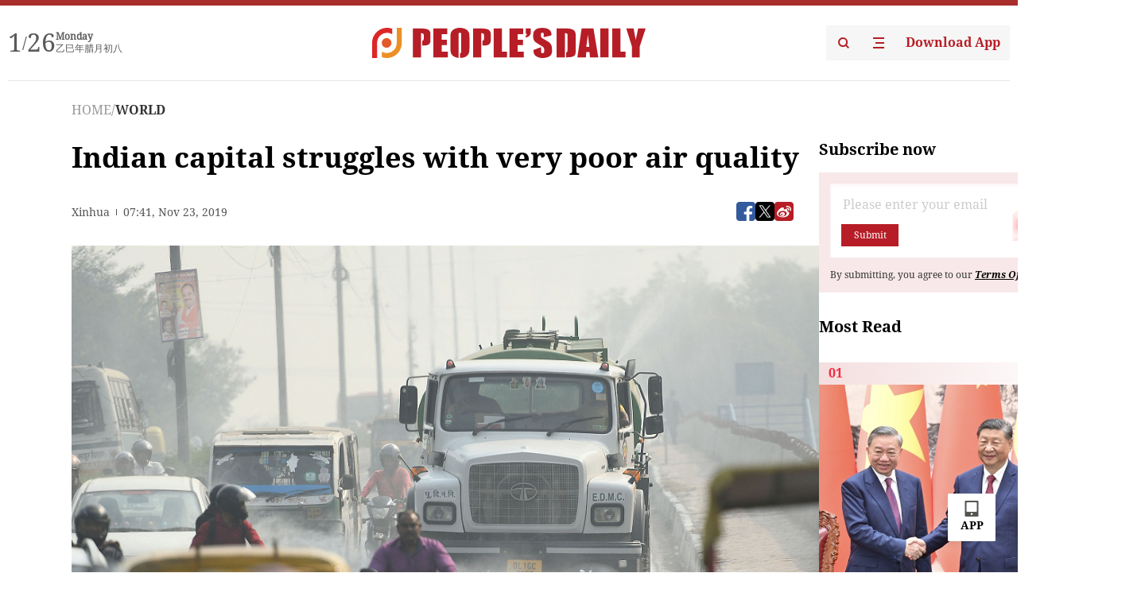

--- FILE ---
content_type: text/html;charset=UTF-8
request_url: https://peoplesdaily.pdnews.cn/world/er/30001376211
body_size: 19833
content:
<!doctype html><html lang="en"><head><meta charset="UTF-8"/><meta name="viewport" content="initial-scale=1,maximum-scale=1,minimum-scale=1,user-scalable=no"/><title>Indian capital struggles with very poor air quality</title><style></style><meta name="title" content="Indian capital struggles with very poor air quality"><meta name="keywords" content="WORLD,People's Daily"><meta name="description" content="An East Delhi Municipal Corporation water tanker sprinkles water in the Laxmi Nagar area to reduce air pollution, on November 21, 2019 in New Delhi, India. (Photo: VCG)NEW DELHI, Nov. 23 (Xinhua) -- The air pollution level in the Indian capital of New Delhi and outskirts of the national capital..."><meta property="title" content="Indian capital struggles with very poor air quality"><meta property="image" content="https://cdnpdcontent.aikan.pdnews.cn/20191123/c1649b72f4bd482096c16566943d3641.jpeg"><meta itemprop="image" content="https://cdnpdcontent.aikan.pdnews.cn/20191123/c1649b72f4bd482096c16566943d3641.jpeg"><meta property="description" content="An East Delhi Municipal Corporation water tanker sprinkles water in the Laxmi Nagar area to reduce air pollution, on November 21, 2019 in New Delhi, India. (Photo: VCG)NEW DELHI, Nov. 23 (Xinhua) -- The air pollution level in the Indian capital of New Delhi and outskirts of the national capital..."><meta property="fb:app_id" content="216960335533526"><meta property="og:title" content="Indian capital struggles with very poor air quality"><meta property="og:description" content="An East Delhi Municipal Corporation water tanker sprinkles water in the Laxmi Nagar area to reduce air pollution, on November 21, 2019 in New Delhi, India. (Photo: VCG)NEW DELHI, Nov. 23 (Xinhua) -- The air pollution level in the Indian capital of New Delhi and outskirts of the national capital..."><meta property="og:url" content="https://peoplesdaily.pdnews.cn/world/er/30001376211"><meta property="og:image" content="https://cdnpdcontent.aikan.pdnews.cn/20191123/c1649b72f4bd482096c16566943d3641.jpeg?x-oss-process=image/resize,l_850/auto-orient,1/quality,q_95/format,jpg"><meta property="og:image:alt" content="An East Delhi Municipal Corporation water tanker sprinkles water in the Laxmi Nagar area to reduce air pollution, on November 21, 2019 in New Delhi, India. (Photo: VCG)NEW DELHI, Nov. 23 (Xinhua) -- The air pollution level in the Indian capital of New Delhi and outskirts of the national capital..."><meta property="og:image_wechat" content="https://cdnpdcontent.aikan.pdnews.cn/20191123/c1649b72f4bd482096c16566943d3641.jpeg?x-oss-process=image/resize,l_850/auto-orient,1/quality,q_95/format,jpg"><meta name="twitter:title" content="Indian capital struggles with very poor air quality"><meta property="twitter:title" content="Indian capital struggles with very poor air quality"><meta name="twitter:image" content="https://cdnpdcontent.aikan.pdnews.cn/20191123/c1649b72f4bd482096c16566943d3641.jpeg?x-oss-process=image/resize,l_850/auto-orient,1/quality,q_95/format,jpg"><meta property="twitter:image" content="https://cdnpdcontent.aikan.pdnews.cn/20191123/c1649b72f4bd482096c16566943d3641.jpeg?x-oss-process=image/resize,l_850/auto-orient,1/quality,q_95/format,jpg"><meta name="twitter:image:src" content="https://cdnpdcontent.aikan.pdnews.cn/20191123/c1649b72f4bd482096c16566943d3641.jpeg?x-oss-process=image/resize,l_850/auto-orient,1/quality,q_95/format,jpg"><meta property="twitter:image:src" content="https://cdnpdcontent.aikan.pdnews.cn/20191123/c1649b72f4bd482096c16566943d3641.jpeg?x-oss-process=image/resize,l_850/auto-orient,1/quality,q_95/format,jpg"><meta name="twitter:description" content="An East Delhi Municipal Corporation water tanker sprinkles water in the Laxmi Nagar area to reduce air pollution, on November 21, 2019 in New Delhi, India. (Photo: VCG)NEW DELHI, Nov. 23 (Xinhua) -- The air pollution level in the Indian capital of New Delhi and outskirts of the national capital..."><meta property="twitter:description" content="An East Delhi Municipal Corporation water tanker sprinkles water in the Laxmi Nagar area to reduce air pollution, on November 21, 2019 in New Delhi, India. (Photo: VCG)NEW DELHI, Nov. 23 (Xinhua) -- The air pollution level in the Indian capital of New Delhi and outskirts of the national capital..."><meta name="twitter:site" content="@PeoplesDailyapp"><meta property="twitter:site" content="@PeoplesDailyapp"><meta property="al:title" content="Indian capital struggles with very poor air quality"><meta property="al:image" content="https://cdnpdcontent.aikan.pdnews.cn/20191123/c1649b72f4bd482096c16566943d3641.jpeg?x-oss-process=image/resize,l_850/auto-orient,1/quality,q_95/format,jpg"><meta property="al:description" content="An East Delhi Municipal Corporation water tanker sprinkles water in the Laxmi Nagar area to reduce air pollution, on November 21, 2019 in New Delhi, India. (Photo: VCG)NEW DELHI, Nov. 23 (Xinhua) -- The air pollution level in the Indian capital of New Delhi and outskirts of the national capital..."><meta property="og:type" content="article"><meta property="og:rich_attachment" content="true"><meta name="twitter:card" content="summary_large_image"><meta property="twitter:card" content="summary_large_image"><meta name="twitter:creator" content="@PeoplesDailyapp"><meta property="twitter:creator" content="@PeoplesDailyapp"><meta property="al:type" content="article"><meta name="format-detection" content="telephone=no, email=no"/><meta name="apple-touch-fullscreen" content="YES"/><meta name="apple-mobile-web-app-capable" content="yes"/><meta name="apple-mobile-web-app-status-bar-style" content="black"/><link rel="icon" href="https://cdnpdfront.aikan.pdnews.cn/rmrb/es/rmrb-web-details-main/1.0.18/resource/image/faviconV2.png" type="image/x-icon"/><link rel="stylesheet" href="https://cdnpdfront.aikan.pdnews.cn/rmrb/es/rmrb-web-details-main/1.0.18/resource/css/plugin/normalize.css"><link rel="stylesheet" href="https://cdnpdfront.aikan.pdnews.cn/rmrb/es/rmrb-web-details-main/1.0.18/resource/css/plugin/swiper-bundle.min.css"><link rel="stylesheet" href="https://cdnpdfront.aikan.pdnews.cn/rmrb/es/rmrb-web-details-main/1.0.18/resource/css/plugin/aliPlayer.min.css"><link rel="stylesheet" href="https://cdnpdfront.aikan.pdnews.cn/rmrb/es/rmrb-web-details-main/1.0.18/resource/font/style.css"><link rel="stylesheet" href="https://cdnpdfront.aikan.pdnews.cn/rmrb/es/rmrb-web-details-main/1.0.18/resource/css/desktop/common.css"><link rel="stylesheet" href="https://cdnpdfront.aikan.pdnews.cn/rmrb/es/rmrb-web-details-main/1.0.18/resource/css/desktop/article.css"><link rel="stylesheet" href="https://cdnpdfront.aikan.pdnews.cn/rmrb/es/rmrb-web-details-main/1.0.18/resource/css/desktop/player.css"><script src="https://cdnpdfront.aikan.pdnews.cn/rmrb/es/rmrb-web-details-main/1.0.18/resource/js/share.min.js"></script><script type="module" crossorigin src="https://cdnpdfront.aikan.pdnews.cn/rmrb/es/rmrb-web-details-main/1.0.18/static/articleDesktop.2df49395.js"></script><link rel="modulepreload" href="https://cdnpdfront.aikan.pdnews.cn/rmrb/es/rmrb-web-details-main/1.0.18/static/__uno.811139bf.js"><link rel="modulepreload" href="https://cdnpdfront.aikan.pdnews.cn/rmrb/es/rmrb-web-details-main/1.0.18/static/light.beee88b5.js"><link rel="modulepreload" href="https://cdnpdfront.aikan.pdnews.cn/rmrb/es/rmrb-web-details-main/1.0.18/static/use-rtl.6a0d34a7.js"><link rel="modulepreload" href="https://cdnpdfront.aikan.pdnews.cn/rmrb/es/rmrb-web-details-main/1.0.18/static/FooterShare.d4d5bc0c.js"><link rel="modulepreload" href="https://cdnpdfront.aikan.pdnews.cn/rmrb/es/rmrb-web-details-main/1.0.18/static/index.6a84ec4d.js"><link rel="modulepreload" href="https://cdnpdfront.aikan.pdnews.cn/rmrb/es/rmrb-web-details-main/1.0.18/static/index.42c2b8bc.js"><link rel="modulepreload" href="https://cdnpdfront.aikan.pdnews.cn/rmrb/es/rmrb-web-details-main/1.0.18/static/email.b80d3b72.js"><link rel="modulepreload" href="https://cdnpdfront.aikan.pdnews.cn/rmrb/es/rmrb-web-details-main/1.0.18/static/Close.2922face.js"><link rel="modulepreload" href="https://cdnpdfront.aikan.pdnews.cn/rmrb/es/rmrb-web-details-main/1.0.18/static/index.3b214772.js"><link rel="modulepreload" href="https://cdnpdfront.aikan.pdnews.cn/rmrb/es/rmrb-web-details-main/1.0.18/static/vote.9191c2c4.js"><link rel="stylesheet" href="https://cdnpdfront.aikan.pdnews.cn/rmrb/es/rmrb-web-details-main/1.0.18/static/__uno.1f68b8f3.css"><link rel="stylesheet" href="https://cdnpdfront.aikan.pdnews.cn/rmrb/es/rmrb-web-details-main/1.0.18/static/FooterShare.536f3f2b.css"><link rel="stylesheet" href="https://cdnpdfront.aikan.pdnews.cn/rmrb/es/rmrb-web-details-main/1.0.18/static/index.262060e6.css"><link rel="stylesheet" href="https://cdnpdfront.aikan.pdnews.cn/rmrb/es/rmrb-web-details-main/1.0.18/static/index.36bdada6.css"><link rel="stylesheet" href="https://cdnpdfront.aikan.pdnews.cn/rmrb/es/rmrb-web-details-main/1.0.18/static/index.0044e19b.css"><link rel="stylesheet" href="https://cdnpdfront.aikan.pdnews.cn/rmrb/es/rmrb-web-details-main/1.0.18/static/articleDesktop.992161ba.css"><link rel="stylesheet" href="https://cdnpdfront.aikan.pdnews.cn/rmrb/es/rmrb-web-details-main/1.0.18/static/global.e64d111d.css"></head><body data-id="30001376211" data-channelid="1028,1009" data-objecttype="8" data-topicid="" data-type="channel" id="body" class=""><div id="app"></div><header id="header"><div class="header"><div class="header-container c-container"><div class="header-main"><div id="globalHeader" class="time"></div><a href="https://peoplesdaily.pdnews.cn" class="logo"><span style="display:none">People's Daily</span> <img src="https://cdnpdfront.aikan.pdnews.cn/rmrb/es/rmrb-web-details-main/1.0.18/resource/image/header/logo.svg" alt="People's Daily English language App - Homepage - Breaking News, China News, World News and Video"></a><div class="right-content"><a class="header-search" target="_blank" href="https://peoplesdaily.pdnews.cn/searchDetails"><span style="display:none">People's Daily Search Details</span> <img src="https://cdnpdfront.aikan.pdnews.cn/rmrb/es/rmrb-web-details-main/1.0.18/resource/image/header/headerSearch.svg" alt="People's Daily English language App - Homepage - Breaking News, China News, World News and Video"> </a><span class="header-channel"><div id="headerChannel"></div><img class="header-channel-icon" src="https://cdnpdfront.aikan.pdnews.cn/rmrb/es/rmrb-web-details-main/1.0.18/resource/image/channel.svg" alt="People's Daily English language App - Homepage - Breaking News, China News, World News and Video"> </span><a class="header-download droidSerif-bold" target="_blank" href="https://peoplesdaily.pdnews.cn/publicity">Download App</a></div></div></div></div></header><main class="content-main" data-author-name="" data-author-id=""><div class="c-container"><div class="breadcrumb"><a href="https://peoplesdaily.pdnews.cn" class="droidSerif">HOME</a> <span class="droidSerif">/</span><div class="beloneName droidSerif-bold">WORLD</div></div><div class="c-content"><div class="left"><div class="c-title droidSerif-bold" id="newsTitle">Indian capital struggles with very poor air quality</div><div class="c-details-share"><div class="c-details"><div class="c-details-extra droidSerif"><div class="form">Xinhua</div><div class="c-publish-time none">1574494862000</div></div></div><div id="globalShare"></div></div><div class="skeleton-loading"><div class="ant-skeleton ant-skeleton-active"><div class="ant-skeleton-content"><ul class="ant-skeleton-paragraph"><li style="width:38%"></li><li style="width:100%"></li><li style="width:100%"></li><li style="width:87.5%"></li></ul><h3 class="ant-skeleton-title" style="width:100%;height:427.5px"></h3></div></div></div><div class="c-news-content none" id="newContent"><p><span style="color: rgb(127, 127, 127);"><img src="https://cdnpdcontent.aikan.pdnews.cn/20191123/b42e0c77604c45c98adc0beee787e212.jpg" title="" alt="VCG31N1183777383.jpg"></span></p>
<p><span style="color: rgb(127, 127, 127);">An East Delhi Municipal Corporation water tanker sprinkles water in the Laxmi Nagar area to reduce air pollution, on November 21, 2019 in New Delhi, India. (Photo: VCG)</span></p>
<p>NEW DELHI, Nov. 23 (Xinhua) -- The air pollution level in the Indian capital of New Delhi and outskirts of the national capital region (NCR) remained very poor on Saturday, officials said.</p>
<p>According to the Central Pollution Control Board (CPCB), the overall air quality index (AQI) in the city remained in very poor category at 337.</p>
<p>"The AQI in Delhi at 9:00 a.m. (local time) today was recorded at 337," data released by CPCB said. "The prominent pollutant is PM 2.5 and air quality is in the category of very poor."</p>
<p>It is for the third straight day that people are breathing very poor air in the capital.</p>
<p>Earlier this week improvement in the air quality was recorded. However, it fell back immediately into very poor category.</p>
<p>Health officials say very poor air quality causes respiratory illness on prolonged exposure.</p>
<p>As per CPCB, AQI between 0-50 is considered "good," between 51-100 "satisfactory," between 101-200 "moderate," between 201-300 "poor," between 301-400 "very poor," and between 401-500 "severe" and beyond 500 is severe plus emergency.</p>
<p>The Delhi government blames stubble burning by farmers in neighboring states of Haryana and Punjab for recurrence of deteriorating air quality in the city.</p>
<p>The government this month enforced a car rationing scheme to minimize air pollution. As per the scheme locally known as odd-even formula, private cars with odd registration numbers are allowed to run on odd dates, while as even-numbered cars would ply on even dates.</p>
<p>The authorities even were forced to announce a public health emergency and close down schools in wake of the pollution.</p>
<p>Air pollution continues to worsen in New Delhi and it gets aggravated during winter months.</p>
<p>Ahead of winters farmers burn agricultural waste to clear cropland, which experts say contributes to the choking of already polluted air.</p>
<p>Delhi tops the chart of the most polluted city in the world.</p></div><div id="vote"></div></div><div class="right" id="mostRead"></div></div><div class="c-recommend" id="recommend"></div></div></main><div id="news-article-audio"></div><div id="hidden"></div><div id="hiddenElement"></div><footer id="globalFooter" data-audio-title="" data-audio-src="" data-audio-img=""><div class="footer-main c-container"><div class="footer-container"><div class="footer-left"><div class="footer-download"><div class="footer-title droidSerif-bold">Download App</div><div class="footer-download-top"><a target="_blank" href="https://apps.apple.com/app/peoples-daily-%E4%BA%BA%E6%B0%91%E6%97%A5%E6%8A%A5%E8%8B%B1%E6%96%87%E5%AE%A2%E6%88%B7%E7%AB%AF/id1294031865" class="droidSerif-bold"><img src="https://cdnpdfront.aikan.pdnews.cn/rmrb/es/rmrb-web-details-main/1.0.18/resource/image/footer/apple.svg" alt="People's Daily English language App - Homepage - Breaking News, China News, World News and Video"> </a><a target="_blank" href="https://sj.qq.com/appdetail/com.peopleapp.en" class="droidSerif-bold"><img src="https://cdnpdfront.aikan.pdnews.cn/rmrb/es/rmrb-web-details-main/1.0.18/resource/image/footer/android.svg" alt="People's Daily English language App - Homepage - Breaking News, China News, World News and Video"></a></div><a target="_blank" href="https://play.google.com/store/apps/details?id=com.peopleapp.en" class="download-app droidSerif-bold"><img src="https://cdnpdfront.aikan.pdnews.cn/rmrb/es/rmrb-web-details-main/1.0.18/resource/image/footer/google.svg" alt="People's Daily English language App - Homepage - Breaking News, China News, World News and Video"> <span>Google Play</span></a></div></div><div class="footer-right"><div class="footer-sitemap"><div class="footer-title droidSerif-bold">Sitemap</div><div id="footerSitemap" class="sitemap-list"></div></div><div class="footer-share" id="footerShare"></div></div></div><div class="footer-bottom"><div class="left"><div class="left-top"><a class="droidSerif" target="_blank" href="https://www.beian.gov.cn/portal/registerSystemInfo?recordcode=11010502048728" title="People's Daily English language App"><img src="https://cdnpdfront.aikan.pdnews.cn/rmrb/es/rmrb-web-details-main/1.0.18/resource/image/footer/emblem.png" alt="People's Daily English language App - Homepage - Breaking News, China News, World News and Video"> <span>京公网安备 11010502048728号 Copyright 2023 People's Daily </span></a><a class="droidSerif" target="_blank" href="https://beian.miit.gov.cn/#/Integrated/recordQuery" title="People's Daily English language App">ICP Registration Number: 16066560</a></div><a class="droidSerif" title="People's Daily English language App">Disinformation report:rmrbywapp@126.com</a></div><div class="right"><a class="privacyPolicy" href="https://peoplesdaily.pdnews.cn/privacyPolicy" target="_blank" title="People's Daily English language App">Privacy policy</a> <i class="line"></i> <a class="aboutUs" href="https://peoplesdaily.pdnews.cn/aboutUs" target="_blank" title="People's Daily English language App">Terms of Service</a> <i class="line"></i> <a class="aboutPeopleDaily" href="https://peoplesdaily.pdnews.cn/aboutPeopleDaily" target="_blank" title="People's Daily English language App">About People's Daily</a> <i class="line"></i> <a class="peoplesDaily" href="" target="_blank" title="People's Daily English language App">PEOPLE'S DAILY</a></div></div></div></footer><script src="https://wkbrs1.tingyun.com/js/cIHjmnMVaiY.js"></script><script src="https://cdnpdfront.aikan.pdnews.cn/rmrb/es/rmrb-web-details-main/1.0.18/resource/js/sensorsdata.min.js"></script><script src="https://cdnpdfront.aikan.pdnews.cn/rmrb/es/rmrb-web-details-main/1.0.18/resource/js/aliPlayer.min.js"></script><script src="https://cdnpdfront.aikan.pdnews.cn/rmrb/es/rmrb-web-details-main/1.0.18/resource/js/swiper-bundle.min.js"></script><script src="https://cdnpdfront.aikan.pdnews.cn/rmrb/es/rmrb-web-details-main/1.0.18/resource/js/echart.min.js"></script><script src="https://cdnpdfront.aikan.pdnews.cn/rmrb/es/rmrb-web-details-main/1.0.18/resource/js/ecStat.min.js"></script><script>!(function (c,b,d,a) {c[a] ||(c[a] ={})
c[a].config ={pid:'bayc9l9j1x@7e5f11667efff4b',appType:'web',imgUrl:'https://arms-retcode.aliyuncs.com/r.png?',sendResource:true,enableLinkTrace:true,behavior:true
}
with (b) with (body) with (insertBefore(createElement('script'),firstChild)) setAttribute('crossorigin','',src =d
)
})(window,document,'https://retcode.alicdn.com/retcode/bl.js','__bl')</script><script>var echartOptions = undefined;var shareInfo = {"fullUrl":"https://cdnpdcontent.aikan.pdnews.cn/20191123/c1649b72f4bd482096c16566943d3641.jpeg","shareSwitch":1,"shareTitle":"Indian capital struggles with very poor air quality","shareDescription":"An East Delhi Municipal Corporation water tanker sprinkles water in the Laxmi Nagar area to reduce air pollution, on November 21, 2019 in New Delhi, India. (Photo: VCG)NEW DELHI, Nov. 23 (Xinhua) -- The air pollution level in the Indian capital of New Delhi and outskirts of the national capital..."};var contentDetailsJson = {"channelRels":[{"sortValue":1,"channelAlias":"world","channelLevel":2,"channelName":"WORLD","channelId":1028},{"sortValue":2,"channelAlias":"bri-news","channelLevel":1,"channelName":"BRI NEWS","channelId":1009}],"description":"An East Delhi Municipal Corporation water tanker sprinkles water in the Laxmi Nagar area to reduce air pollution, on November 21, 2019 in New Delhi, India. (Photo: VCG)NEW DELHI, Nov. 23 (Xinhua) -- The air pollution level in the Indian capital of New Delhi and outskirts of the national capital..."};</script></body></html>